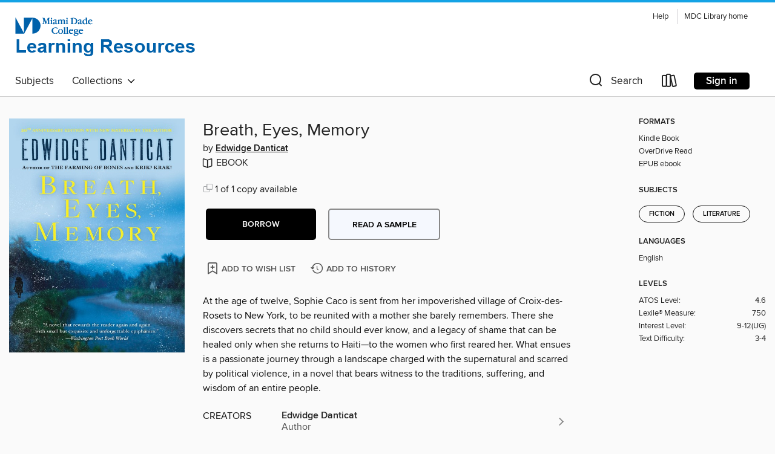

--- FILE ---
content_type: text/css; charset=utf-8
request_url: https://mdc.overdrive.com/assets/v3/css/45b2cd3100fbdebbdb6e3d5fa7e06ec7/colors.css?primary=%231f4076&primaryR=31&primaryG=64&primaryB=118&primaryFontColor=%23fff&secondary=%2314a3e5&secondaryR=20&secondaryG=163&secondaryB=229&secondaryFontColor=%23000&bannerIsSecondaryColor=false&defaultColor=%23222
body_size: 1590
content:
.primary-color{color:#1f4076!important}.primary-fill{fill:#1f4076!important}.primary-background{background-color:#1f4076}.primary-font{color:#fff}.primary-font-highlight-box:before{content:'';position:absolute;display:block;top:0;bottom:0;left:0;right:0;background:#fff;opacity:.08}.primary-font-highlight-box:after{content:'';position:absolute;display:block;top:0;bottom:0;left:0;right:0;border:1px dashed #fff;opacity:.28}.secondary-font-highlight-box:before{content:'';position:absolute;display:block;top:0;bottom:0;left:0;right:0;background:#000;opacity:.08}.secondary-font-highlight-box:after{content:'';position:absolute;display:block;top:0;bottom:0;left:0;right:0;border:1px dashed #000;opacity:.28}.Hero .Hero-banner{background:#1f4076!important}.Campaign{background:#1f4076!important}.Campaign-title{color:#fff}.Campaign-monochrome-svg{fill:#fff}.Campaign-featuredTitle,.Campaign-featuredTitle:hover{color:#fff}.Campaign-author,.Campaign-author:hover{color:#fff}.Campaign-author:hover,.Campaign-learnMoreLink{color:#fff}.Campaign-description{color:#fff}.kindle-trouble-container .od-format-button{color:#000!important}.button.place-a-hold.Button-holdButton{border:2px solid}.button.place-a-hold.Button-holdButton:hover{border:2px solid}.AccountPageMenu-tabListItem{border-color:#1f4076!important}.primary-color-hover:hover{color:#1f4076!important}.primary-color-focus:focus{color:#1f4076!important}.secondary-color{color:#14a3e5!important}.secondary-fill{fill:#14a3e5!important}.secondary-color-hoverable{color:#14a3e5}.secondary-color-hoverable:focus,.secondary-color-hoverable:hover{color:#1082b7}.secondary-background{background:#14a3e5!important;color:#000!important}.secondary-color-hover:hover{color:#14a3e5!important}.secondary-background-hover:hover{background:#14a3e5!important}.secondary-color-focus:focus{color:#14a3e5!important}.secondary-border-color{border-color:#14a3e5!important}.secondary-underline{color:#14a3e5!important;text-decoration:underline}.button.outline[disabled],.button.outline[disabled]:focus,.button.outline[disabled]:hover{color:#666!important;border-color:#666;background:0 0}.spinner{border-bottom:4px solid rgba(0,0,0,.2);border-left:4px solid rgba(0,0,0,.2);border-right:4px solid rgba(0,0,0,.2);border-top:4px solid rgba(0,0,0,.8)}.MergedSite .Header,.nav-container{border-top:4px solid #14a3e5;background-color:#fff}.notificationDotContainer{background-color:#fff}.BrowseFormats .BrowseFormats-link.is-active:after,.BrowseFormats .BrowseFormats-link:after{background-color:#1f4076}.icon-account.expanded{color:#14a3e5!important}.top-bar-section li:not(.has-form) a:not(.button):not(.close-advantage-tout){color:#222;background-color:#fff}.top-bar-section .open li:not(.has-form) a:not(.button):not(.close-advantage-tout){color:#222;background-color:#fff}.notification-bell-svg{fill:#222;stroke:#222}.top-bar-section ul li{color:#222;background:0 0}.top-bar-section ul li:hover{background:0 0}.top-bar-section ul .open li:not(.has-form) a:not(.button):not(.close-advantage-tout){color:#222;background-color:#fff}.content.f-dropdown div h2,.content.f-dropdown div li h2{color:#1f4076}.title-details .loan-button-audiobook .accordion .accordion-navigation a.primary:focus{box-shadow:none;color:#fff}.title-details .loan-button-audiobook .accordion .accordion-navigation a.primary:hover{color:#fff}.top-bar.expanded .toggle-topbar.menu-icon{color:#14a3e5}nav.top-bar{background-color:#fff}nav.top-bar li.search-icon i.expanded{color:#14a3e5}.top-bar.expanded .toggle-topbar.browse a{color:#14a3e5}ul#lending-period-options-mobile.f-dropdown li a:after,ul#lending-period-options-mobile.f-dropdown li a:hover,ul#lending-period-options.f-dropdown li a:after,ul#lending-period-options.f-dropdown li a:hover{color:#14a3e5}ul.pagination li.current a:focus,ul.pagination li.current a:hover,ul.pagination li.current button:focus,ul.pagination li.current button:hover{background:#1f4076}.Toaster-toast:not(.is-burnt),.sample-only-banner{background-color:#14a3e5;color:#000}.sample-only-banner__message h1,.sample-only-banner__message h2,.sample-only-banner__message h3,.sample-only-banner__message h4,.sample-only-banner__message h5,.sample-only-banner__message h6{color:#000}.accordion-navigation .content a li:hover{color:#14a3e5}.library-card-sign-up a:hover{color:#1f4076}span.selected,span.selected:hover{border-color:#14a3e5}.collection-link.primary-color-hover:hover span.selected{border-color:#1f4076}.Autocompletions .Autocompletions-item.is-active{border-left:solid 2px #14a3e5!important}[dir=rtl] .Autocompletions .Autocompletions-item.is-active{border-left:inherit!important;border-right:solid 2px #14a3e5!important}.media-container.list-view ul li .title-container .title-contents .title-header-bar.available-title a{color:#fff;background:#14a3e5}.Nav-searchIcon--desktop.is-selected{border-bottom:2px solid #14a3e5}.Nav-collectionsDropLink.open .Nav-collectionsDropArrow{color:#14a3e5!important}.MobileNav-roomLibraryName,.Nav-room-logo--desktop{color:#14a3e5!important}.DesktopNavLinks .DesktopNavLinks-link{color:#222}.Nav-accountDropArrow{color:#222}.Nav-collectionsDropArrow{color:#222}.Nav-searchIcon--desktop{color:#222}.Nav-bookshelfIcon--desktop{color:#222}.Nav-advancedSearch{color:#222}.Nav-advancedSearch:hover{color:#222}.Nav-advancedSearch:focus{color:#222}.Nav-advancedSearchCaret{color:#222}.getACardPromoHeader p{color:#222}.MobileNav{background-color:#fff;color:#222}.MobileNav-bookshelfIcon{color:#222}.MobileNav-hamburgerIcon{color:#222}.MobileNav-submitSearch{color:#222}.MobileNav-advancedSearch{color:#000;background-color:#fff}.MobileNav-searchInput{background:0 0!important}.Nav .Nav-searchBar{border-bottom:1px solid #ccc}.MobileNav-roomLogo,.Nav-room-sub-logo--desktop{color:#666}a.Nav-backToMainCollection{color:#222}a.Nav-backToMainCollection:hover{color:#222}.Nav-topRightLink:not(:first-child){border-left:1px solid #cdccd1}[dir=rtl] .Nav-topRightLink:not(:first-child){border-left:inherit;border-right:1px solid #cdccd1}.search-bar input{background:#fff!important}.MobileNav-clearSearchIcon,.Nav-clearSearch{background:#555}p.advantage-tout-text{color:#222}p.advantage-tout-text:hover{color:#222}